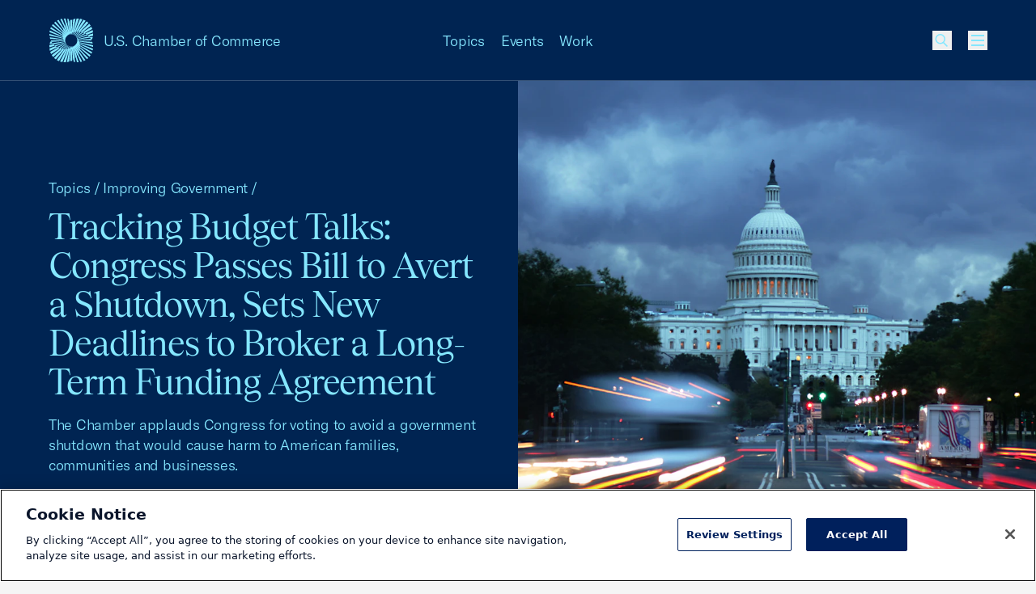

--- FILE ---
content_type: text/css
request_url: https://tags.srv.stackadapt.com/sa.css
body_size: -11
content:
:root {
    --sa-uid: '0-b2c367ba-21cd-5010-5514-2d64e19ddee5';
}

--- FILE ---
content_type: application/javascript; charset=utf-8
request_url: https://www.uschamber.com/dist/assets/share-KjmORHKe.js
body_size: 943
content:
import{c}from"./app-CAMmfXoL.js";const l=function(e){if(typeof e=="string"){const s=document.createElement("div"),i=document.createTextNode(e.replace(/<[^>]*>?/g,""));return s.appendChild(i),encodeURIComponent(s.textContent)}else return console.log("Warning - escapeString - no string passed"),""};var d=function(e){let s=!1,i="error";if(navigator.clipboard&&"Promise"in window)return new Promise((h,a)=>{navigator.clipboard.writeText(e).then(()=>{h({success:!0,msg:"success"})}).catch(()=>{a({success:!1,msg:"fail"})})});console.log("we fell tyo here");var t=document.createElement("textarea");t.style.position="fixed",t.style.top=0,t.style.left=0,t.style.width="2em",t.style.height="2em",t.style.padding=0,t.style.border="none",t.style.outline="none",t.style.boxShadow="none",t.style.background="transparent",t.textContent=e,document.body.appendChild(t);var o=document.getSelection(),n=document.createRange();n.selectNode(t),o.removeAllRanges(),o.addRange(n);try{var r=document.execCommand("copy");r?(s=!0,i="success"):i="unknown execCommand error"}catch(h){i=h}document.body.removeChild(t)};const w=c("share",{pageUrl(){return l(this.shareUrl)},pageTitle(){return l(this.pageTitle)},showCopySuccessFailureMsg(e){clearTimeout(this.msgTimer),e==="success"?this.$msg.textContent="Link copied to clipboard":(console.log("copy failed: ",e),this.$msg.textContent="Sorry, your browser does not support copying to the clipboard"),this.$msg.setAttribute("aria-hidden",!1),this.$msg.classList.remove("opacity-0"),this.$msg.classList.add("max-h-60"),this.msgTimer=setTimeout(()=>{this.$msg.setAttribute("aria-hidden",!0),this.$msg.classList.add("opacity-0"),this.$msg.classList.remove("max-h-60"),setTimeout(()=>{this.$msg.textContent=""},200)},2e3)},copyLink(){d(this.shareUrl).then(e=>{this.showCopySuccessFailureMsg(e.msg)}).catch(e=>{this.showCopySuccessFailureMsg(e.msg)})},openWindow(e,s){s||(s={});let i=s.width||575,t=s.height||400,o=(window.outerWidth-i)/2,n=(window.outerHeight-t)/2,r="status=1,width="+i+",height="+t+",top="+n+",left="+o;this.socialWindowRef&&!this.socialWindowRef.closed&&this.socialWindowRef.close(),setTimeout(()=>{this.socialWindowRef=window.open(e,"AIC_Share",r),this.socialWindowRef.opener=null},50)},populateLinks(){this.getChildren("network").forEach(e=>{const s=e.dataset.shareNetwork;this.networks[s]&&(e.href=this.networks[s].href)})},handleClicks(e){e.preventDefault(),e.stopPropagation(),e.target.blur();const s=e.target.dataset.shareNetwork;s==="copy"?this.copyLink():this.networks[s]&&this.openWindow(e.target.href,this.networks[s].windowOptions)}},{init(){this.shareUrl=this.options.url||window.location.href,this.shareTitle=document.title,this.$msg=this.getChild("msg"),this.msgTimer,this.networks={facebook:{href:`https://www.facebook.com/sharer/sharer.php?u=${this.pageUrl()}`,windowOptions:{}},twitter:{href:`https://twitter.com/intent/tweet?url=${this.pageUrl()}&text=${this.pageTitle()}${this.options.twitterHandle?"&via="+this.options.twitterHandle:""}`,windowOptions:{height:253}},linkedin:{href:`https://www.linkedin.com/cws/share?url=${this.pageUrl()}`,windowOptions:{width:600,height:370}},email:{href:`mailto:?Subject=${this.pageTitle()}&Body=${this.pageTitle()}

${this.pageUrl()}

`,windowOptions:{}}},this.populateLinks(),this.$node.addEventListener("click",this.handleClicks,!1)},destroy(){this.$node.removeEventListener("click",this.handleClicks)}});export{w as default};
